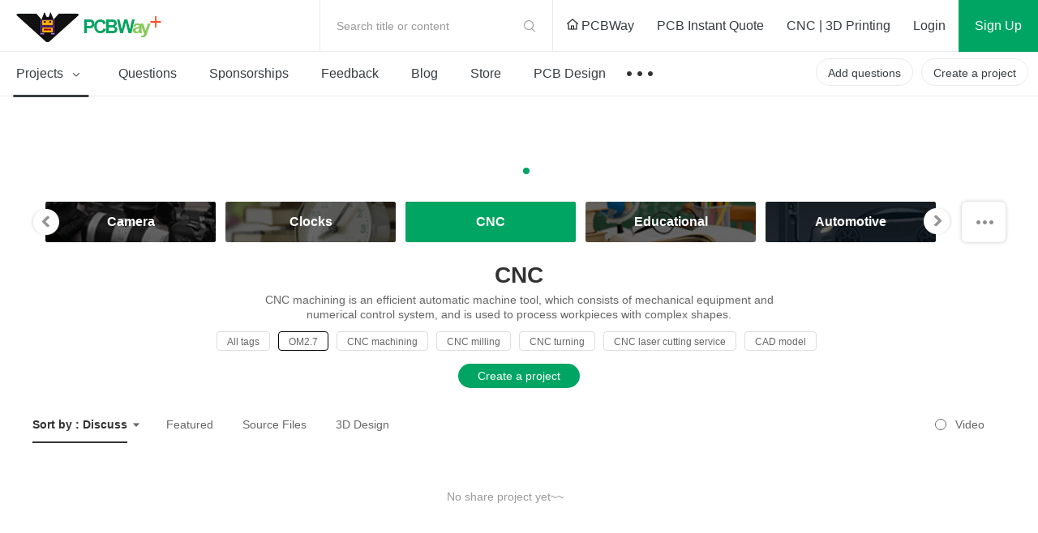

--- FILE ---
content_type: text/html; charset=utf-8
request_url: https://login.pcbway.com/GetSessionP.aspx?callback=jQuery111307563209383972598_1769345776681&gettype=1&_=1769345776682
body_size: 390
content:
jQuery111307563209383972598_1769345776681({"flag":"successfuly","data":"0","cartCount":"0","awitingCount":"0","contactName":"","couponCount":"0","messageCount":"0","userNo":"","userGuid":"","groupAwaitingCount":"0","IsVerifyMail":"False","ShareProjectEarningStatus":"0","IsLayout":"False","adminname":"","adminEmail":"","id":"","IsNotAddToBoard":"False","RedeemCodeid":"0","headPic":"","badgeUrl":"","countryName":"","langType":"https://member.pcbway.com","isonlyRemember":"0","sid":"","isSkipNewWeb":false})